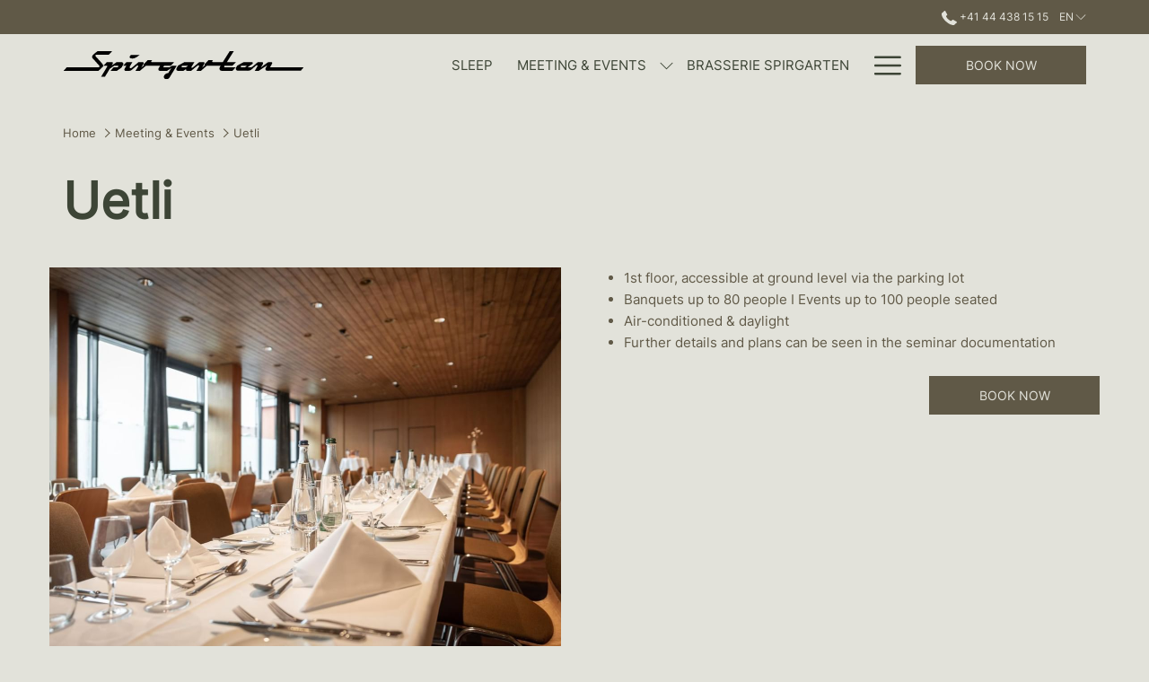

--- FILE ---
content_type: text/html; charset=UTF-8
request_url: https://www.spirgarten.ch/en/meeting-events/uetli-chamber
body_size: 15113
content:
<!doctype html>
<html dir="ltr" lang="en" data-lang="" data-template="event-room-detail" data-template-source="tc-theme">
<head>
<script>
	var galaxyInfo = {
		website_id: 6485,
        tvs: 0,
	    cms_id: 214333,
	    iso: "en_US",
	    local: "en",
	    traduction_id: 1,
	    env: "prod",
	    domain_unique_id: "21a0cb18faa21a5a558d7a2339e621e1",
	    proxy_url: "https://tc.galaxy.tf",
	    proxy_key: "a6f2ae7665bcd4b705cdbf3eb3d6720b",
	    proxy_url_lead: "https://tc.galaxy.tf/leads?key=a6f2ae7665bcd4b705cdbf3eb3d6720b&glx-website-id=6485&glx-trad-id=1",
	    proxy_user_pool_id: "",
	    item_previous:"11849",
	    item_current:"11851",
	    item_next_item:"11853",
	    item_count:"8",
	    auto_visibility_start: "",
	    auto_visibility_end: "",
	    visibility_redirect_url: "",
	    locales_theme:"/en/json/locale/6485/1/1",
	    live_website: true,
	    backstage: "https://www.travelclick-websolutions.com"
	}
	</script>
<script type="text/javascript" src="https://app.secureprivacy.ai/script/63eb1ca19101e91e0d534cc7.js"></script>
<script>
    window.addEventListener("sp_init", function (evt) {
        window.sp.switchLanguage('en');
    }, false);
</script>
<script>var galaxyGMS=function(){var e;return{isUserLoggedIn:function(){try{var r=sessionStorage.getItem("gms_profil_data")||localStorage.getItem("gms_profil_data");return!!(r&&(e=JSON.parse(r))&&e.firstName&&e.timestamp&&45>(+new Date-e.timestamp)/1e3/60)}catch(e){return!1}},userTierKey:function(){if(this.isUserLoggedIn()){var r=e.levelName;if("string"==typeof r)return r.toLowerCase().replace(/ /g,"_")}return!1}}}();</script>

<link rel="preconnect" href="https://fonts.gstatic.com" crossorigin />
<link rel="preload" as="style" href="https://fonts.googleapis.com/css?family=Lora:400,400i,700,700i&display=swap&subset=latin,latin-ext"><link rel="stylesheet" href="https://fonts.googleapis.com/css?family=Lora:400,400i,700,700i&display=swap&subset=latin,latin-ext" media="print" onload="this.media='all'"><noscript><link rel="stylesheet" href="https://fonts.googleapis.com/css?family=Lora:400,400i,700,700i&display=swap&subset=latin,latin-ext"/></noscript>
<link rel="preload" as="style" href="https://fonts.googleapis.com/css?family=Montserrat:400,400i,700,700i&display=swap&subset=latin,latin-ext"><link rel="stylesheet" href="https://fonts.googleapis.com/css?family=Montserrat:400,400i,700,700i&display=swap&subset=latin,latin-ext" media="print" onload="this.media='all'"><noscript><link rel="stylesheet" href="https://fonts.googleapis.com/css?family=Montserrat:400,400i,700,700i&display=swap&subset=latin,latin-ext"/></noscript>
<style>
@font-face {
font-family: "Kelvinized";
src: url("https://document-tc.galaxy.tf/wdttf-68iywjyf9ov3m6rvli99hrja/kelvinized.ttf");
}
@font-face {
font-family: "Inter";
src: url("https://document-tc.galaxy.tf/wdttf-b1ldsa96r37qvq2x9pj0npbbk/inter.ttf");
}
</style>
<meta http-equiv="Content-Security-Policy" content="upgrade-insecure-requests">
<meta name="viewport" content="width=device-width, initial-scale=1.0, maximum-scale=2.0, user-scalable=1">
<link rel="stylesheet" href="/css/custom/6485/1/main/7f240a1be66e24da81884df986ba3d0c/main.css" data-theme-name="th1">
<script>
// Picture element HTML5 shiv
document.createElement( "picture" );
</script>
<script>var BIDnumber = '0';</script>

<style>
  :root {
    --btn-animation-type: Instant;

    --hero-animation-type: ;
    --hero-animation-start: No animation;
    --hero-animation-slider: Fade out image;
    --hero-animation-slider-delay: 6000ms;
    --hero-animation-pages: Homepage;

    --on-scroll-animation: ;
    --on-scroll-animation-pages: Homepage;
  }
</style>
<script>
    console.log('Inside Theme Extension - Global Head', 'prod');
</script>
<!--


<link rel="stylesheet" href="/css/custom/6485/287/main/f33dc15c302edc3d4e0e4467bb119460/main.css" /> -->



<script>
  const tcIntegratedDatalayerConfig = {
    website: {
  name: "Hotel Spirgarten",
  type: '3',
  tvs: '0',
  nbHotel: 

  '1'


 ,
},
    websiteItem: {
  bid: '0',
  
  hotelId: '6505',
  
  bookingEngineHotelId: '9877841',
  bookingEngineProvider: 

"iHotelier (BE5)"


,
  branding: {
    name: 

"Hotel Spirgarten\u200b\u200b"

, // new
    brand: 

"\u200b\u200b\u200bBest Western Hotel Spirgarten"


,
    masterBrand: 

"\u200b\u200b\u200bBest Western Hotel Spirgarten\u200b\u200b MB"  


,
    chainId: 'false',
  },
  location: {
    city: "Z\u00fcrich",
    country: "Switzerland",
    countryCode: "CH",
    state: "Z\u00fcrich",
  },
  rating: '0',
  roomTypesCount: '6'
},
    hotelInDetail: 
{
  
  bid: '0',
  hotelId: '6505',
  bookingEngineHotelId: '9877841',
  bookingEngineProvider: "iHotelier (BE5)",
  branding: {
    name: "Hotel Spirgarten\u200b\u200b", // new
    brand: "\u200b\u200b\u200bBest Western Hotel Spirgarten",
    masterBrand: "\u200b\u200b\u200bBest Western Hotel Spirgarten\u200b\u200b MB",
    chainId: 'false',
  },
  location: {
    city: "Z\u00fcrich",
    country: "Switzerland",
    countryCode: 'CH',
    state: "Z\u00fcrich",
  },
  rating: '0',
  roomTypesCount: '6'
  
},
    ibe: {
  ibeGeneral: [],
  ibeProductDisplay: []
},
  };
  
  if (!window.GLXExtensions){
    window.GLXExtensions = { tcIntegratedDataLayer: { isEnabled: true, config: tcIntegratedDatalayerConfig } }
  } else {
    window.GLXExtensions.tcIntegratedDataLayer = { isEnabled: true, config: tcIntegratedDatalayerConfig }
  } 
</script>

<link rel="preload" href="/css/custom/6485/307/main/d58a22e85c4e7fa0ffbfcbda26871990/main.css" as="style" onload="this.onload=null;this.rel='stylesheet'">
<noscript><link rel="stylesheet" href="/css/custom/6485/307/main/d58a22e85c4e7fa0ffbfcbda26871990/main.css" /></noscript>
<style>
/* While loading */
glx-tc-lead-rate:not([data-state="ready"]) {
    opacity: 0.5;
    cursor: wait;
}
/* avoid content jumping after loading in case there is no fallback */
glx-tc-lead-rate-member-value,
glx-tc-lead-rate-value {
    &:empty::before {
        content: '\00a0'; /* &nbsp; equivalent to force taking space */
    }
}
/* If there is no rate or fallback, we hide the rate */
glx-tc-lead-rate[data-empty="true"] {
    display: none!important;
}
</style>


<!-- webcomponents for rates from proxy -->
<script type="module" src="/integration-tools/rate-components/public/rates-proxy.js?v1.3.0" ></script>


<link type="image/x-icon" href="https://image-tc.galaxy.tf/wisvg-135rdh5wrzwwbghoih3ww7shd/favicon.svg" rel="shortcut icon"/>
<style>

.stripe-default-padding {
    padding-top: 0px;
    padding-bottom: 0px;
}

</style>
<title>Uetli Chamber | Meetings &Events | Best Western Spirgarten</title>
<meta name="description" content="Discover our meeting room. For events up to 65 people I 94 m2. Learn more here!" />
<meta name="keywords" content="" />
<meta property="og:site_name" content="Hotel Spirgarten" />
<meta http-equiv="content-type" content="text/html; charset=UTF-8" />
<meta name="robots" content="index, follow" />
<meta name="google-site-verification" content="JFxNZ_FBOZEmmpAyYVQFkuvytzIilQ8b0GPqjyHvpZU" />
<link rel="canonical" href="https://www.spirgarten.ch/en/meeting-events/uetli-chamber" />
<link rel="alternate" href="https://www.spirgarten.ch/seminarraum-zuerich/uetlisaal" hreflang="de" />
<link rel="alternate" href="https://www.spirgarten.ch/en/meeting-events/uetli-chamber" hreflang="en" />
<meta property="og:url" content="/en/meeting-events/uetli-chamber" />
<meta property="og:title" content="Uetli Chamber | Meetings &Events | Best Western Spirgarten" />
<meta property="og:description" content="Discover our meeting room. For events up to 65 people I 94 m2. Learn more here!" />
<meta property="og:locale" content="en_US" />
<meta name="msvalidate.01" content="7DF6C0F4EBB1451485DB7E04D9AA6CE5" />
<script type="application/ld+json">{"@context":"https:\/\/schema.org","@type":"BreadcrumbList","itemListElement":[{"@type":"ListItem","position":1,"item":{"@id":"https:\/\/www.spirgarten.ch\/en","name":"Home"}},{"@type":"ListItem","position":2,"item":{"@id":"https:\/\/www.spirgarten.ch\/en\/meeting-events","name":"Meeting &amp; events"}},{"@type":"ListItem","position":3,"item":{"@id":"https:\/\/www.spirgarten.ch\/en\/meeting-events\/uetli-chamber","name":"Uetli"}}]}</script>
<script type="application/ld+json">{"@context":"https:\/\/schema.org","@type":"eventVenue","name":"Uetli","description":"1st floor, accessible at ground level via the parking lot\r\n","image":"https:\/\/image-tc.galaxy.tf\/wijpeg-5iupv0u1s6rt4xfnoiu2cy78k\/uetlisaal-iii.jpg"}</script>
<script>var websiteID = 6485;</script>
<script>var cms = 214333</script>
<script>var ts_roll_up_tracking = 'enabled';</script>
<script> var ts_analytics = {"booking_engine_hotel_id":"9877841","hotel_bid":"","master_brand_bid":728425,"brand_bid":728425,"master_brand_chain_id":""}</script>
<script>
var dl = {"pageLanguage":"en","tvs":"tvs_no","websiteLanguage":"en","pageSection":"not_applicable","pageSubSection":"not_applicable","contentGroup":"not_applicable","globalProduct":"web","event":"datalayer-first-render","productPurchased":"essentials","propertyWebsiteLanguages":3,"webHostname":"spirgarten.ch","parentHostname":"not_applicable"};
				dl.loggedIn = galaxyGMS.isUserLoggedIn() ? "yes" : "no";
				dl.memberTier = galaxyGMS.userTierKey() ? galaxyGMS.userTierKey() : "null";
</script>
<script>(function(w,d,s,l,i){w[l]=w[l]||[];w[l].push({'gtm.start':
		new Date().getTime(),event:'gtm.js'});var f=d.getElementsByTagName(s)[0],
		j=d.createElement(s),dl=l!='dataLayer'?'&l='+l:'';j.async=true;j.src=
		'https://www.googletagmanager.com/gtm.js?id='+i+dl;f.parentNode.insertBefore(j,f);
		})(window,document,'script','dataLayer','GTM-TL2MM4B');
		</script>

<style>
/* For WYSIWYG content, CSS class are added to figure/images instead of relying only on inline style attribute. These images have the class "glx-cke5-image" added so we can target them safely. */
figure.image_resized.glx-cke5-image[style*="width"] img {
    width: 100%;
    height: auto;
}
</style>
<script>
				(function(w,d,s,l,i){w[l]=w[l]||[];w[l].push({'gtm.start':
				new Date().getTime(),event:'gtm.js'});var f=d.getElementsByTagName(s)[0],
				j=d.createElement(s),dl=l!='dataLayer'?'&l='+l:'';j.async=true;j.src=
				'https://www.googletagmanager.com/gtm.js?id='+i+dl;f.parentNode.insertBefore(j,f);
				})(window,document,'script','dataLayer','GTM-T2DK296');
				</script>
<script>_dynamic_base = "https://dynamic.travelclick-websolutions.com"</script>
</head>
<body class="g_event-room-detail no-js sticky-footer header1
   has-secondary-navigation  " 
   
   
>
<script>document.body.classList.remove("no-js");document.body.classList.add('js-loading');</script>
<script>
  var websiteGlobalVariables = {
    'rates': {
      'hideOldPrices': false
    }
  };

  // Set the CSS custom property dynamically
  document.documentElement.setAttribute(
    'data-hide-old-prices',
    websiteGlobalVariables.rates.hideOldPrices
);
</script>
<a href="#header-content" class="skip-main">Skip to navigation</a>

<a href="#site-content" class="skip-main">Skip to main content</a>

<a href="#footer-content" class="skip-main">Skip to footer</a>

<img id="tc-theme-svg-list" src="/integration/tc-theme/public/svg/svg-icons.svg" alt="Website's SVG icons" width="0" height="0"/>









  <script type="text/template" id="extension-zone-cs-container">
<div class="cs-container"></div>
</script>
<script>
  if(!window.hotelModule) {
    window.hotelModule = [];
  }
  window.hotelModule['id-1835e82913236e47a2a79f35e0496baf'] = {
    url: '/en/json/search/1/1/hotels-dropdown-data.json'
  }
  window.headerMenu = {navItems: [{"url":"\/en\/sleep","current":"","name":"Sleep","target":""},{"url":"\/en\/meeting-events","current":"current","name":"Meeting & Events","target":"","subpages":[{"url":"\/en\/meeting-events\/request-for-proposal","current":"","name":"Request for Proposal","target":""}]},{"url":"\/en\/brasserie-spirgarten","current":"","name":"Brasserie Spirgarten","target":""},{"url":"\/en\/discover","current":"","name":"Discover","target":"","subpages":[{"url":"\/en\/discover\/sight-seeing","current":"","name":"Sight Seeing","target":""},{"url":"\/en\/discover\/zurich-card","current":"","name":"Zurich  Card","target":""},{"url":"\/en\/discover\/guided-tours","current":"","name":"Guided Tours","target":""}]},{"url":"\/en\/contact","current":"","name":"Contact & Location ","target":""},{"url":"\/en\/gallery","current":"","name":"Gallery","target":""},{"url":"\/en\/voucher","current":"","name":"Vouchers","target":""},{"url":"\/en\/about-us","current":"","name":"About Us","target":""},{"url":"\/en\/igla","current":"","name":"IGLA","target":""},{"url":"\/en\/faq","current":"","name":"FAQ","target":""},{"url":"\/en\/careers","current":"","name":"Careers","target":""}]}
  window.headerConfigs = {
      headerId: 'id-1835e82913236e47a2a79f35e0496baf',
      hrefLanguage: 'en',
      showSecondaryNavigation: true,
      showLevelThreeNavigation: true,
      secondaryNav: [],
      logo: {
        link: '/en',
        linkTarget: false,
        title: 'Back to the homepage',
        hasBackground: false,
        background: '',
        hasScrollLogo: true,
        scrollLogo: 'https://image-tc.galaxy.tf/wisvg-cdskq5s04ap4xbzxzhkfhmqrb/spirtgarten-logo-black.svg?width=500',
        scrollLogoAlt: '',
        hasMobileLogo: false,
        mobileLogo: '',
        logo:'https://image-tc.galaxy.tf/wisvg-77i1o4jv3yfo5hyhdtn8vjidd/spirtgarten-logo-white.svg?width=500',
        logoAlt: '',
        additionalLanguagesLogosSettings: {
          isEnabled: false,
          hasLogo: false,
          logo: '',
          hasScrollLogo: true,
          scrollLogo: '',
          scrollLogoAlt: '',
          hasMobileLogo: false,
          mobileLogo: '',
          hasBackground: false,
          background: '',
        },
      },
      showLanguageSwitcher: true,
      languageSwitcher: {
  
    languageCount: '2',
    currentLanguage: 'English',
    currentLanguageShort: 'EN',
    languages: [
              {
          url: '/seminarraum-zuerich/uetlisaal ',
          local: 'de',
          full: 'Deutsch',
          short: 'DE',
        },
          ]
  
},
      showCurrencySwitcher: true,
      hasPhoneNumber: true,
      phoneNumber: '+41 44 438 15 15',
      phoneNumberSanitized: '+41444381515',
      phoneNumberLabel: '',
      hasSubpages: true,
      maxNavItems:'6',
      hamburgerIconColor: '',
      bookNowLabel: 'Book now',
      dropShadowOnScroll: false,
      headerMenu:{ navItems:'' },
      gmsHeaderDropdown: {},
      hotelDropdownConfig:{
        crossWebsiteLinking: false,
        homeLink: '',
        homeLinkLabel: ``,
        homeIcon: false,
        customHomeIcon: '',
        groupHotelsDropdowns: '',
        defaultHotel: ``,
        uncategorisedHotel: ``,
      },
      locales: {
        showSubMenuFor:'show submenu for ',
        moreLink:'More link',
        mainNavigation:'main navigation',
        opensBookingMask:'opens booking mask',
        closeBookingMask:'close booking mask',
        closeMoreMenu:'close more menu',
        backToTheMenu:'back to the menus',
        gms_helloUser:'Hello,',
        gms_signOut:'Sign Out',
        gms_point: 'Point',
        gms_points: 'Points',
        gms_night:'Night',
        gms_nights:'Nights',
        gms_stay:'Stay',
        gms_stays:'Stays',
        call_us:'call us at',
        menu:'Menu'
      }  
    }
</script>
<div id="header-one" class="header-one header-logo-alts" data-scroll-logo-alt="" data-logo-alt="" >
  <header-one></header-one>
</div>
 
   

<!-- BM CORE SETTING EXAMPLE -->
<script>
  const calendarSettings = {
  
    displayDateFormat:"MM/DD/YYYY",
    isLargeLayout: true,
  
  siteLanguage: 'en',
  firstDayOfTheWeek: 0,
  monthsToShow: 1,
  showDaysInNextAndPreviousMonths: false,
  
    minimumDaysOfStay: 1,
    minimumDaysOfStayDefault: 1,
    minimumDaysOfStaySecondary: 1,
    minimumDaysOfStayDefaultSecondary: 1,
    useMinimumDaysOfStaySecondary: false,
  
  useDefaultArrows: false,
  arrowsCustomClass: {
    prev: 'icon icon-arrow-left',
    next: 'icon icon-arrow-right',
  },
  checkIn: {
    field: 'bm-checkin-input',
    trigger: 'bm-checkin-trigger',
    container: 'bm-calendars',
  },
  checkOut:{
    field: 'bm-checkout-input',
    trigger: 'bm-checkout-trigger',
    container: 'bm-calendars',
  },
  flexibleDates: {
    enabled: false,
    field: 'flexible-dates-input',
    content: 'My dates are flexible',
    checkedMark: '<svg class="icon icon-arrow-bottom"><use href="#icon-check"></use></svg>'
  },
  ratesInCalendar: {
    enabled: false,
    device: 'desktop',
    dailyRatesData: [],
    indicatorColor: '',
    customCalendar: {
      calendarContainer: 'bm-rates-calendar',
      monthsContainer: 'bm-rates-calendar-months',
      monthsTrigger: 'bm-rates-month-trigger',
      daysContainer: 'bm-rates-calendar-days',
      daysTigger: 'bm-rates-calendar-days',
      applyTigger: 'bm-rate-calendar-apply',
      closeTigger: 'bm-rate-calendar-close',
    },
    indicatorLabel: "Lowest available rate",
    rateLabel: "Rates from ",
    backBtnLabel: "Go back",
    monthSelectorLabel: "Select your dates",
    applyBtnLabel: "Apply dates",
  },
  wcag: {
    selectedCheckInDate: "Selected check in date is",
    selectedCheckOutDate: "Selected check out date is",
    selectedCheckInDateText: "This button opens the calendar to select check in date.",
    selectedCheckOutDateText: "This button opens the calendar to select check out date.",
    selected: "Selected",
    checkInLiveRegionId: 'checkin-region',
    checkOutLiveRegionId: 'checkout-region',
    incorrectDateFormatEntered: "Incorrect date format used, please use date format",
    minimumDaysOfStay: "Minimum Night Stay",
    calendarExpanded: "Calendar Expanded",
  },
  labels: {
    previousMonth: "Previous Month",
    nextMonth: "Next Month",
  }
};
  const bm_core_settings = {
  dataContainer: 'bm-app',
  container: 'bm-box-wrapper',

  startingDate: '',

  calendars: calendarSettings,
  leadRates: {
    showRates:  0 ,
    showStrikeThroughRate: false,
    displayPrice: 'lead-rates-price',
    bestRateLogo: {
      enabled: false,
      logo: "",
      fallbackText: "Best Rate Guarantee"
    } 
  },
  wcag: {
    bookNow:{
      id: 'booking-mask-submit',
      opensInANewTab: "opens in a new tab"
    }
  },

  saveBookingSession:  false ,
  website: {
  hotelTypeId: '3',
  booking_engine_hotel_id: '9877841',
  booking_mask_url: 'https://reservations.travelclick.com/9877841?',
  booking_engine_provider_id:  '29' ,
  second_booking_engine_provider_id: '0',
  second_booking_engine_hotel_id: '0',
  second_booking_engine_url: '',
  second_booking_mask_url: '',
  hasFamilyPricing: false,
  be_open_in_new_tab: false ,
  
    hotels:[]
  
},


module: 'hotel',
id: '6505',

};
  const bm_ui_settings = {
  dataContainer: 'bm-app',
container: 'bm-box-wrapper',
containers: {
  'header1': {
    vertical: { 
      base: '#bm-hero-container',
      noHero: '#no-hero',
      collapsed: '#bm-collapsed-wrapper',
      triggers: '.bm-collapsed-wrapper'
    }, 
    horizontal: {
      base: '#bm-horizontal-hero',
      belowHero: '#bm-horizontal-below-hero',
      noHero: '#no-hero',
      collapsed: '#bm-collapsed-horizontal-wrapper',
      triggers: '.bm-collapsed-wrapper'
    },
    'area-search': {
      base: '#bm-horizontal-hero',
      belowHero: '#bm-horizontal-below-hero',
      noHero: '#no-hero',
      collapsed: '#bm-collapsed-horizontal-wrapper',
      triggers: '.bm-collapsed-wrapper'
    },
    'horizontal-hotel-plus-air': {
      base: '#bm-horizontal-hero',
      belowHero: '#bm-horizontal-below-hero',
      noHero: '#no-hero',
      collapsed: '#bm-collapsed-horizontal-wrapper',
      triggers: '.bm-collapsed-wrapper'
    }
  },
  'header2': {
    vertical: { 
      base: '#bm-vertical-base',
      noHero: '#no-hero',
      collapsed: '#bm-vertical-base',
      triggers: '.bm-collapsed-wrapper'
    }, 
    horizontal: {
      base: '#bm-horizontal-hero',
      belowHero: '#bm-horizontal-below-hero',
      noHero: '#no-hero',
      collapsed: '#bm-collapsed-horizontal-wrapper',
      triggers: '.bm-collapsed-wrapper'
    },
    'area-search': {
      base: '#bm-horizontal-hero',
      belowHero: '#bm-horizontal-below-hero',
      noHero: '#no-hero',
      collapsed: '#bm-collapsed-horizontal-wrapper',
      triggers: '.bm-collapsed-wrapper'
    },
    'horizontal-hotel-plus-air': {
      base: '#bm-horizontal-hero',
      belowHero: '#bm-horizontal-below-hero',
      noHero: '#no-hero',
      collapsed: '#bm-collapsed-horizontal-wrapper',
      triggers: '.bm-collapsed-wrapper'
    }
  },
  'headerAdvanced': {
    vertical: { 
      base: '#bm-hero-container',
      noHero: '#no-hero',
      collapsed: '#bm-collapsed-wrapper',
      triggers: '.bm-collapsed-wrapper'
    }, 
    horizontal: {
      base: '#bm-horizontal-hero',
      belowHero: '#bm-horizontal-below-hero',
      noHero: '#no-hero',
      collapsed: '#bm-collapsed-horizontal-wrapper',
      triggers: '.bm-collapsed-wrapper'
    },
    'area-search': {
      base: '#bm-horizontal-hero',
      belowHero: '#bm-horizontal-below-hero',
      noHero: '#no-hero',
      collapsed: '#bm-collapsed-horizontal-wrapper',
      triggers: '.bm-collapsed-wrapper'
    },
    'horizontal-hotel-plus-air': {
      base: '#bm-horizontal-hero',
      belowHero: '#bm-horizontal-below-hero',
      noHero: '#no-hero',
      collapsed: '#bm-collapsed-horizontal-wrapper',
      triggers: '.bm-collapsed-wrapper'
    }
  },
},
hero: {
  container: 'm-hero',
  typeShort: 'm-hero_short'
},
//area-search
areaSearch: {
  enabled: false,
  URL: '',
  URLTarget: '',
  sortResultsBy: 'Destination',
  helperText: true,
  locationFieldSearch: false,
  disableCountrySearch: false,
  disableRegionSearch: false,
  disableCitySearch: false,
  disablePoiSearch: false,
  disableSearchIcons: false,
  enableAllDestinationSearch: false,
  hideCounterPerLevel: false,
  hideSecondaryInfomation: false,
  promocodePopUp: {
    container: 'bm-as-promocode-popup',
    trigger: 'bm-as-promocode-trigger',
    mobileClose: 'bm-as-promocode-close',
    mobileSaveChanges: 'bm-as-promocode-save-changes',
  }
},
roomPopUp: {
  enabled: 
    
      false
    ,
  cmsShowChildrenAges:  false ,
  container: 'bm-pu-room-options',
  roomContainer: 'bm-pu__rooms-container',
  roomsSelector: 'js-as-room',
  roomNumber: 'js-room-number',
  childAgesContainer: 'js-room-child-ages',
  infantAgesContainer: 'js-room-infant-ages',
  trigger: 'bm-pu-room-trigger',
  triggerGuestCount: 'guest_count',
  triggerGuestLabel: 'guest_label',
  triggerAdultCount: 'adult_count',
  triggerAdultLabel: 'adult_label',
  triggerChildrenCount: 'children_count',
  triggerChildrenLabel: 'children_label',
  triggerRoomCount: 'room_count',
  triggerRoomLabel: 'room_label',
  mobileClose: 'bm-pu-room-close',
  mobileSaveChanges: 'bm-pu-room-save-changes',
  selectRoomLabel: "This button opens the room selector.",
  addRoom: 'add-room',
  removeRoom: 'subtract-room',
  trashRoom: 'bm-pu__room-remove',
  roomCounter: 'bm-pu-room-counter',
  adultSelector: 'bmadults',
  childSelector: 'bm-children',
  infantSelector: 'bm-infants',
  labels: {
    roomOptionsSaveChanges: "Save Changes",
    roomSingular: "Room",
    roomPlural: "Rooms",
    guestSingular: "Guest",
    guestPlural: "Guests",
    labelAdults: "Adults",
    labelChildren: "Children",
    childAgeInformation: "< 11 years old",
    infantAgeInformation: "< 2 years old",
    selectYourOccupancy: "Select your occupancy",
    addRoom: "Add Room",
    removeRoom: "Subtract Room",
    occupancy: "Occupancy",
  }
},
// button only
buttonOnly: {
  enabled: false,
  URL: '',
  URLTarget: '',
  buttonClass: ''
},
//book  now buttons
bookNow: {
  mobile: {
    open: 'js-trigger-open-collapse',
    openLabel: "Book Now",
    close: 'js-trigger-close-collapse',
    closeLabel: "close"
  },
  desktop: {
    id: 'booking-mask-submit',
    label: "Book Now",
    open: 'js-trigger-open-collapse',
    openLabel: "Book Now",
    close: 'js-trigger-close-collapse',
    closeLabel: "close"
  }
},
// layout
layout: 'vertical',
fullyExpanded: false,
horizontalIsFullWidth: false,
isSticky: false,
position: 'right',
collapsed: 'collapsed',
collapsePosition: 'in-line',
//check in/out labels
checkInLabel: "Check-in",
checkOutLabel: "Check-out",
requiredFieldsLocal: "* Fields Required",
headerType: null,
  //calendars information shared with core
  calendars: calendarSettings,
  //hotel select
hotelSelect: 'booking-mask-hotel',
hotelSelectWrapper: 'booking-mask-hotel-wrapper',
selectHotelLabel: "Select hotel",
selectHotelPlaceHolder: "Select hotel placeholder",
showNumberOfHotels: false,
hotelSelectRequired: false,
showHotelCountry: false,
//rooms
showRooms: true,
rooms: {
  id:'bm-rooms',
  min: '1',
  max: '10',
  defaultValue: "1",
  label: "Rooms",
  required: false
},

//adults 
showAdults: true,
adults: {
  id:'bmadults',
  min: '1',
  max: '10',
  defaultValue: "2",
  label: "Adults",
  required: false
},

//children
showChildren: false,
children: {
  id:'bm-children',
  min: '0',
  max: '6',
  defaultValue: '' || 0 ,
  label: "Children",
  required: false,
  disabled: false
},
childAges: {
  id:'bm-childAges',
  min: 0,
  max: 12,
  defaultValue:  0 ,
  label: "Child age by Check-in",
  required: false,
  infantEnabled: false
},

//infants
showInfants:  false ,
infants: {
  id: 'bm-infants',
  min: '0',
  max: '2',
  defaultValue: '' || 0,
  label: "Infants",
  required: false,
  disabled: false
},
infantAges: {
  id: 'bm-infantAges',
  min: 0,
  max: 1,
  defaultValue:  0 ,
  label: "Infants age by Check-in",
  required: false
},
//hotel + air
showHotelAir: false,
hotelAir: {
  preselectHotelAir: false,
  hotelId:'hotel-only-btn',
  airId:'hotel-air-btn',
  srLabel: "Select booking type",
  hotelLabel: "Hotel",
  airLabel: "Hotel + Air",
  departureCityLabel: "Departure city",
  departureLoadingText: "Searching",
  departureCityWrapperId: 'departure-city-wrapper',
  departureCityId: 'departure-city',
  trigger: 'hotel-air___btn',
  triggerHotelAir: '#hotel-air-btn',
  required: true
},

showRates: false,
showRetailRates: !websiteGlobalVariables.rates.hideOldPrices,
leadRates: {
  defaultRate: "Make a reservation",
  rate: '',
  label: "Best rates from",
  opensInANewTab: "opens in a new tab",
  
    customRatesURL: false,
    URL: 'https://reservations.travelclick.com/9877841?HotelId=9877841&languageid=1&rooms=1&adults=1',
  
  bestRateLogo: {
    enabled: false,
    logo: "",
    fallbackText: "Best Rate Guarantee"
  } ,
  iHotelierConfig: '{"hotelCodes":"9877841","daysAhead":90,"adults":"1"}',
  locales: {
    loadingText: "Loading",
    ratesFrom: "Rates from "
  }
},
  showModifyLink:  0 ,
modify: {
  id:'modifyBooking',
  bookingMaskURL: 'https://reservations.travelclick.com/9877841?',
  bookingEngineURL: 'https://reservations.travelclick.com/9877841?HotelId=9877841&languageid=1&rooms=1&adults=1',
  text: {
    modifyBooking: "Modify Booking",
    openPopup: "Opens modify booking window",
    closePopup: "Close modify booking window",
    enterReservationNumber: "Please, enter your reservation number.",
    reservationNumber: "Reservation number",
    submitReservationNumber: "Submit reservation number",
    required: "required",
    allFieldsAreRequired: "(All fields are required)",
    opensInANewTab: "opens in a new tab",
    submit:  "Submit",
    selecHotel: ""
  }
},
  //promocode

    hasPromocode: false,


showPromo:  0 ,


showTravelAgencyPromo:  0 ,


showGroupPromo:  0 ,


showRateAccessCorporatePromo:  0 ,

  website: {
  hotelTypeId: '3',
  booking_engine_hotel_id: '9877841',
  booking_mask_url: 'https://reservations.travelclick.com/9877841?',
  booking_engine_provider_id:  '29' ,
  second_booking_engine_provider_id: '0',
  second_booking_engine_hotel_id: '0',
  second_booking_engine_url: '',
  second_booking_mask_url: '',
  hasFamilyPricing: false,
  be_open_in_new_tab: false ,
  
    hotels:[]
  
},


module: 'hotel',
id: '6505',

}
  bm_ui_settings.areaSearch.labels = {
    searchHint: 'Please enter 3 or more characters',
    noResultsFound: 'No results found',
    locationSearchLabel: '',
    locationSearchPlaceholder: '',
    asCalendarMonthPlaceholder: 'month label',
    bestRateGuaranteeLabel: '',
    specialCode: 'Special Code',
    codeType: 'Code Type',
    code: 'Code',
    applyCode: 'Apply Code',
    searchDropDownDescription: 'Search location or property',
    searchBMInAreaSearchPage: 'ASM Search',
    updateBMInAreaSearchPage: 'Update',
};

</script>





  
  




  


<!-- BM DATA ATTR EXAMPLE -->
<div id="bm-app"
  data-booking-mask-type="bmco" 
  data-mobile-booking-mask-type="bmco2" 
></div>



    

<div id="main-content" role="main">
  




<div id="no-hero" class="no-hero"></div>



  
    
  
  

  
  



<script>
  if(!window.heroConfigs) {
    window.heroConfigs = {};
  }
  window.heroConfigs.isHeroAvailable = false;
</script>
  

  <div class="js-hero-list" id="hero-list-app-id-9448ba32c7386e3ea512fccdc07e8084">
    <div id="m-hero-skeleton" 
      class="m-hero-skeleton skeleton-loader 
      short-size
       
      nobm header1"
    >
      <div class="skeleton-hero-image"></div>
    </div>
    <hero-list-app
      :configs="{
        blockId: 'id-9448ba32c7386e3ea512fccdc07e8084',
        heroType: 'Short hero',
        unitMediaValue: '0',
        noCroppingBg: 'color',
        noCroppingBgImg: '',
        noCroppingBgColor: '#fff',
        showBreadcrumb: '1',
        videoControl: '',
        heroVideoControl:{ 
          autoStop: '',
          autoStopTime: '5',
          hideIcon: '',
          hideLocale: '',
          locale: {
            play: 'Play video',
            pause: 'Pause video',
          }
        },
        scrollConfig:{
          showScrollFunction: '0',
          scrollAnimation: '',
          scrollClickFunction: '',
          scrollText: '',
          scrollTextColor: '',
          scrollColor: ''
        },
        styles:{
          scrollLogo: '',
          verticalAlignment: 'center',
          verticalAlignmentMobile: 'center',
          headerOverlay: '',
          headerOverlayColor: 'rgba(0, 0, 0, 0.5)',
          gradientHeight: '200',
          marginBottom: '30',
          textAlignment: 'center',
          sliderAutoplay: '0',
        },
        locales:{
          playVideo: 'Play video',
          pauseVideo: 'Pause video',
        }
      }">
    </hero-list-app>
  </div>
          
      
        <script>
          if(!window.heroSliderItemList) {
            window.heroSliderItemList = [];
          }
  
      </script>    
          



      <nav class="breadcrumb-container" aria-label="breadcrumb" role="navigation">
  <div class="container">
    <ol class="m-breadcrumb">
              <li class="m-breadcrumb--item">
          <a class="m-breadcrumb--link" href="/en">Home</a>
        </li>
              <li class="m-breadcrumb--item">
          <a class="m-breadcrumb--link" href="/en/meeting-events">Meeting & Events</a>
        </li>
              <li class="m-breadcrumb--item">
          <a class="m-breadcrumb--link" href="/en/meeting-events/uetli-chamber">Uetli</a>
        </li>
          </ol>
  </div>
</nav> 

  <div id="site-content">
    <div class="container p-room">
      
      <hgroup>
  <h1 class="h1">Uetli</h1>
  
</hgroup>
      <div class="row m-content-object--row ">
  
    <div class="m-content-object--col">
      




    

<div class="js-slider__wrapper js-lightbox-slider id-1835e82913236e47a2a79f35e0496baf" data-lightbox-group>
    
    <div class="cms-radius cms-border" style="border-radius:0px">
        <div class="ratio-4-3-slider js-slider" data-pagination="true">
                        
            <div 
                class="ratio-4-3"
                data-href="https://image-tc.galaxy.tf/wijpeg-5iupv0u1s6rt4xfnoiu2cy78k/uetlisaal-iii_standard.jpg?crop=107%2C0%2C1707%2C1280"
                data-text-alignment=""
                data-slider-lightbox
                role="button"
            >
                <div class="ratio-content">
                    <picture>
                        <img srcset="https://image-tc.galaxy.tf/wijpeg-5iupv0u1s6rt4xfnoiu2cy78k/uetlisaal-iii_standard.jpg?crop=107%2C0%2C1707%2C1280&width=381 381w,
                                https://image-tc.galaxy.tf/wijpeg-5iupv0u1s6rt4xfnoiu2cy78k/uetlisaal-iii_standard.jpg?crop=107%2C0%2C1707%2C1280&width=928 928w,
                                https://image-tc.galaxy.tf/wijpeg-5iupv0u1s6rt4xfnoiu2cy78k/uetlisaal-iii_standard.jpg?crop=107%2C0%2C1707%2C1280&width=1140 1140w"
                            sizes= "(max-width: 767px) 381px,
                                (max-width: 1199px) 928px,
                                (min-width: 1200px) 1140px"
                                data-lazy="https://image-tc.galaxy.tf/wijpeg-5iupv0u1s6rt4xfnoiu2cy78k/uetlisaal-iii_standard.jpg?crop=107%2C0%2C1707%2C1280"
                                src="[data-uri]"
                                alt="Dining table set-up in Uetli Hall at Best Western Spirgarten​​">
                    </picture>
                    
                </div>
            </div>
            
                        
            <div 
                class="ratio-4-3"
                data-href="https://image-tc.galaxy.tf/wijpeg-ojnnye52ijtsf0cu04lrix5b/uetlisaal-iv_standard.jpg?crop=107%2C0%2C1707%2C1280"
                data-text-alignment=""
                data-slider-lightbox
                role="button"
            >
                <div class="ratio-content">
                    <picture>
                        <img srcset="https://image-tc.galaxy.tf/wijpeg-ojnnye52ijtsf0cu04lrix5b/uetlisaal-iv_standard.jpg?crop=107%2C0%2C1707%2C1280&width=381 381w,
                                https://image-tc.galaxy.tf/wijpeg-ojnnye52ijtsf0cu04lrix5b/uetlisaal-iv_standard.jpg?crop=107%2C0%2C1707%2C1280&width=928 928w,
                                https://image-tc.galaxy.tf/wijpeg-ojnnye52ijtsf0cu04lrix5b/uetlisaal-iv_standard.jpg?crop=107%2C0%2C1707%2C1280&width=1140 1140w"
                            sizes= "(max-width: 767px) 381px,
                                (max-width: 1199px) 928px,
                                (min-width: 1200px) 1140px"
                                data-lazy="https://image-tc.galaxy.tf/wijpeg-ojnnye52ijtsf0cu04lrix5b/uetlisaal-iv_standard.jpg?crop=107%2C0%2C1707%2C1280"
                                src="[data-uri]"
                                alt="Dining table set-up in Uetli Hall at Best Western Spirgarten​​">
                    </picture>
                    
                </div>
            </div>
            
                        
            <div 
                class="ratio-4-3"
                data-href="https://image-tc.galaxy.tf/wijpeg-2t6ej283dk9d2qaald7syffvi/uetlisaal-ii_standard.jpg?crop=107%2C0%2C1707%2C1280"
                data-text-alignment=""
                data-slider-lightbox
                role="button"
            >
                <div class="ratio-content">
                    <picture>
                        <img srcset="https://image-tc.galaxy.tf/wijpeg-2t6ej283dk9d2qaald7syffvi/uetlisaal-ii_standard.jpg?crop=107%2C0%2C1707%2C1280&width=381 381w,
                                https://image-tc.galaxy.tf/wijpeg-2t6ej283dk9d2qaald7syffvi/uetlisaal-ii_standard.jpg?crop=107%2C0%2C1707%2C1280&width=928 928w,
                                https://image-tc.galaxy.tf/wijpeg-2t6ej283dk9d2qaald7syffvi/uetlisaal-ii_standard.jpg?crop=107%2C0%2C1707%2C1280&width=1140 1140w"
                            sizes= "(max-width: 767px) 381px,
                                (max-width: 1199px) 928px,
                                (min-width: 1200px) 1140px"
                                data-lazy="https://image-tc.galaxy.tf/wijpeg-2t6ej283dk9d2qaald7syffvi/uetlisaal-ii_standard.jpg?crop=107%2C0%2C1707%2C1280"
                                src="[data-uri]"
                                alt="Dining table set-up in Uetli Hall at Best Western Spirgarten​​">
                    </picture>
                    
                </div>
            </div>
            
                        
            <div 
                class="ratio-4-3"
                data-href="https://image-tc.galaxy.tf/wijpeg-f0xzap4obwsr6s1pml8pf857u/uetlisaal_standard.jpg?crop=107%2C0%2C1707%2C1280"
                data-text-alignment=""
                data-slider-lightbox
                role="button"
            >
                <div class="ratio-content">
                    <picture>
                        <img srcset="https://image-tc.galaxy.tf/wijpeg-f0xzap4obwsr6s1pml8pf857u/uetlisaal_standard.jpg?crop=107%2C0%2C1707%2C1280&width=381 381w,
                                https://image-tc.galaxy.tf/wijpeg-f0xzap4obwsr6s1pml8pf857u/uetlisaal_standard.jpg?crop=107%2C0%2C1707%2C1280&width=928 928w,
                                https://image-tc.galaxy.tf/wijpeg-f0xzap4obwsr6s1pml8pf857u/uetlisaal_standard.jpg?crop=107%2C0%2C1707%2C1280&width=1140 1140w"
                            sizes= "(max-width: 767px) 381px,
                                (max-width: 1199px) 928px,
                                (min-width: 1200px) 1140px"
                                data-lazy="https://image-tc.galaxy.tf/wijpeg-f0xzap4obwsr6s1pml8pf857u/uetlisaal_standard.jpg?crop=107%2C0%2C1707%2C1280"
                                src="[data-uri]"
                                alt="Dining table set-up in Uetli Hall at Best Western Spirgarten​​">
                    </picture>
                    
                </div>
            </div>
            
                        
            <div 
                class="ratio-4-3"
                data-href="https://image-tc.galaxy.tf/wijpeg-3xavc4l44nd8tladud05y0yqm/uetlisaal-seminar_standard.jpg?crop=107%2C0%2C1707%2C1280"
                data-text-alignment=""
                data-slider-lightbox
                role="button"
            >
                <div class="ratio-content">
                    <picture>
                        <img srcset="https://image-tc.galaxy.tf/wijpeg-3xavc4l44nd8tladud05y0yqm/uetlisaal-seminar_standard.jpg?crop=107%2C0%2C1707%2C1280&width=381 381w,
                                https://image-tc.galaxy.tf/wijpeg-3xavc4l44nd8tladud05y0yqm/uetlisaal-seminar_standard.jpg?crop=107%2C0%2C1707%2C1280&width=928 928w,
                                https://image-tc.galaxy.tf/wijpeg-3xavc4l44nd8tladud05y0yqm/uetlisaal-seminar_standard.jpg?crop=107%2C0%2C1707%2C1280&width=1140 1140w"
                            sizes= "(max-width: 767px) 381px,
                                (max-width: 1199px) 928px,
                                (min-width: 1200px) 1140px"
                                data-lazy="https://image-tc.galaxy.tf/wijpeg-3xavc4l44nd8tladud05y0yqm/uetlisaal-seminar_standard.jpg?crop=107%2C0%2C1707%2C1280"
                                src="[data-uri]"
                                alt="Classroom tables in Uetli at Best Western Hotel Spirgarten​​">
                    </picture>
                    
                </div>
            </div>
            
                    </div>
    </div>
    <div class="room-slider-footer clearfix">
  <div class="pull-left">
      
  </div>
  <div class="pull-right room-detail__slider-controls">
      <div class="js-slider__insert-grouped-actions room-detail__slider-nav"></div>
      
        <button class="js-slider__light-box room-detail__image-enlarge" aria-label="Open Fullscreen Image">
          <svg class="icon icon-maximize"><use href="#icon-maximize"></use></svg>
        </button>
      
  </div>
</div>
</div>



    <div class="dialog js-dialog-lightbox" aria-hidden="true">
  <div class="dialog-content--lightbox container">
    <div class="js-slider-container container"></div>
    <script type="text/template" class="js-template">
      <div class="js-slider__wrapper">
        <div class="js-slider-lightbox slider-lightbox" data-pagination="true" [%? it.options.download %]data-download="true"[%?%]>
          [%~ it.images :item%]
          <div class="slider-lightbox__slide [%? item.useLayoutWithCaptionsBelow %]with-captions-below[%?%]">
            <div class="slider-lightbox__image-container">
              [%? item.url && !item.caption && !item.useLayoutWithCaptionsBelow %]
                <div class="slider-lightbox__captions icon-chain">
                    <a href="[%= item.url %]"
                        [%? item.urlTarget && item.urlTarget.length %] target="[%= item.urlTarget %]"[%?%]
                        [%? item.ariaLabel && item.ariaLabel.length %] aria-label="[%= item.ariaLabel %]"[%?%]
                        class="icon-chain-wrapper">
                        <svg class="icon icon-chain-link"><use href="#icon-chain-link" style="color: [%= item.color %];"></use></svg>
                    </a>
                </div>
              [%?%]
              [%? item.isVideo === true %]
                <div class="slider-lightbox__video-wrapper">
                  [%= item.video %]
                </div>
              [%?? item.isVideo === false %]
                <img crossorigin="anonymous" data-lazy="[%= item.src %]" alt="[%= item.alt %]" src="[data-uri]">
              [%?%]
              [%? item.title || item.desc || item.caption%]
                <div class="slider-lightbox__captions">
                  [%? item.title %]<div class="slider-lightbox__captions-title">[%= item.title %]</div>[%?%]
                  [%? item.desc %]<div class="slider-lightbox__captions-desc">[%= item.desc %]</div>[%?%]
                  [%? item.caption %]<div class="m-gallery--itemCaption">[%= item.caption %]</div>[%?%]
                </div>
              [%?%]
              <div class="slider-lightbox__slides-controls">
                [%? it.options.download || (item.url && !item.caption) %]
                  <div class="slider-lightbox__actions">
                    [%? it.options.download %]
                    <a class="download-link" href="[%= item.downloadLink %]" download>
                      <svg class="icon icon-download-arrow" aria-hidden="1"><use href="#icon-download-arrow"></use></svg>
                      <span class="download-link-text">Download</span>
                    </a>
                    [%?%]
                    [%? item.url && !item.caption && item.useLayoutWithCaptionsBelow %]
                    <a href="[%= item.url %]"
                        [%? item.urlTarget && item.urlTarget.length %] target="[%= item.urlTarget %]"[%?%]
                        [%? item.ariaLabel && item.ariaLabel.length %] aria-label="[%= item.ariaLabel %]"[%?%]
                        class="icon-chain-wrapper">
                        <svg class="icon icon-chain-link"><use href="#icon-chain-link" style="color: [%= item.color %];"></use></svg>
                    </a>
                    [%?%]
                  </div>
                [%?%]
                <div class="js-slider__insert-grouped-actions"></div>
              </div>
            </div>
          </div>
          [%~%]
        </div>
      </div>
    </script>
  </div>
</div>



    </div>
  
  <div class="m-content-object--col">
    <div class="m-content-object--content has-rsp-read-more cms-html-var"><ul>
	<li>1st floor, accessible at ground level via the parking lot</li>
	<li>Banquets up to 80 people I Events up to 100 people seated</li>
	<li>Air-conditioned &amp; daylight</li>
	<li>Further details and plans can be seen in the seminar documentation</li>
</ul>
</div>
    
      <div class="detail-page__links-wrapper">
        
        
  <a href="/en/meeting-events/request-for-proposal" rel="noreferrer" 
    class="btn btn-secondary

" 
    
    >Book Now</a>

      </div>
    
  
  
  </div>
</div>
      <div
    class="
        m-capacity-chart js-module-capacity-chart id-257d3ae8282518121ee5a3a7e4f93cd6
                    "
    style=""
>
    <h4 class="h4">Capacity Chart</h4>
            <div class="m-capacity_desktab--tableWrapper">
    <table class="m-capacity_desktab">
        <thead>
            <tr>
                <td></td>
                            </tr>
        </thead>
        <tbody>
            <tr>
                <th>Uetli</th>
                                            </tr>
        </tbody>
    </table>
</div>
        <div class="m-capacity_mobile accordion js-module-accordion accordion--open-first">
    <div class="m-capacity_mobile--item accordion__panel">
        <div class="m-capacity_mobile--itemHead accordion__panel__header">
            <button class="m-capacity_mobile--itemHead--title" aria-expanded="false">
                Uetli
                <span class="m-capacity_mobile--itemHead--arrow accordion__panel__heading__icon" aria-hidden="true">
                    <svg class="icon icon-arrow-bottom"><use href="#icon-arrow-bottom"></use></svg>
                </span>
            </button>
        </div>
        <div class="m-capacity_mobile--itemBody accordion__panel__body panel__body">
            <div class="m-capacity_mobile--itemBody--tableWrapper">
                <div class="capacity_container">
                    <ul>
                                                                    </ul>
                </div>
            </div>
        </div>
    </div>
</div>
    </div>      
          <nav class="module-nav " data-position="bottom">
    <div class="row">
        <div class="col-sm-6 module-nav__col pull-right-rtl">
            <div class="module-nav__group">
                    <a href="/en/meeting-events"  class="module-nav__item">
                    <svg class="icon icon-arrow-left" aria-hidden="true"><use href="#icon-arrow-left"></use></svg>
                    <span class="icon__text">Back to the list</span>
                    
                </a>
            </div>
        </div>
        
        <div class="col-sm-6 module-nav__col">
            <div class="module-nav__group module-nav__group--prev-next">
                <a href="/en/meeting-events/limmat-chamber" class="module-nav__item prev">
                    <svg class="icon icon-arrow-left" aria-hidden="true"><use href="#icon-arrow-left"></use></svg>
                    <span class="icon__text">Previous</span>
                </a>
                <a href="/en/meeting-events/letzi-chamber" class="module-nav__item next">
                    <span class="icon__text">Next</span>
                    <svg class="icon icon-arrow-right" aria-hidden="true"><use href="#icon-arrow-right"></use></svg>
                </a>
            </div>
        </div>
        
    </div>
</nav>

      
    </div>
    
  </div>
</div><!-- #main-content -->







<script>
    window.footerConfigs = {
        "footerLanguages": {
  
    languageCount: '2',
    currentLanguage: 'English',
    currentLanguageShort: 'EN',
    currentLanguageIcon: 'https://cdn.galaxy.tf',
    languages: [
              {
          url: '/seminarraum-zuerich/uetlisaal ',
          local: 'de',
          full: 'Deutsch',
          short: 'DE',
          icon: 'https://cdn.galaxy.tf',
        },
          ]
  
}
    }

    if(!window.footerTwoTextFields) {
        window.footerTwoTextFields = [];
    }
    window.footerTwoTextFields['id-1835e82913236e47a2a79f35e0496baf'] = {
        hotelName: `Hotel Spirgarten`,
        contact: `<p>Lindenplatz 5, 8048 Z&uuml;rich<br \/>\r\nTel. <a href=\"tel:+41 44 438 15 15\">+41 44 438 15 15<\/a><br \/>\r\nFax +41 44 438 15 38<br \/>\r\nMail:&nbsp;<a href=\"mailto:info@spirgarten.ch\" title=\"Schreiben Sie uns\">info@spirgarten.ch<\/a><\/p>\r\n\r\n<p>Tel. Brasserie Spirgarten <a href=\"tel: +41 44 438 15 55\">+41 44 438 15 55<\/a><\/p>\r\n`,
        copyright: `<p>\u00a9<script>document.write(new Date().getFullYear());<\/script> &nbsp;Hotel Spirgarten&nbsp;| Made by <a href=\"https:\/\/amadeus.com\" target=\"_blank\">Amadeus<\/a>.<\/p>`
    }

    if(!window.footerTwoLinks) {
        window.footerTwoLinks = {};
    }
    window.footerTwoLinks['id-1835e82913236e47a2a79f35e0496baf'] = {footerLinksList: [
{
    url: '/en/social-engagement',
    target: false,
    text: `Social Engagement`
},
{
    url: '/en/terms-conditions',
    target: false,
    text: `Terms & Conditions`
},
{
    url: '/en/imprint',
    target: false,
    text: `Imprint`
},
{
    url: '/en/data-protection',
    target: false,
    text: `Data Protection`
},
{
    url: '/en/guest-information',
    target: false,
    text: `Guest Information`
},]}

    if(!window.footerTwoNewsLetter) {
        window.footerTwoNewsLetter = [];
    }
    window.footerTwoNewsLetter['id-1835e82913236e47a2a79f35e0496baf'] ={
        btnTitle:  `Sign up!`,
        placeholder: `Your email`,
    }

    if(!window.footerTwoCustomHtml) {
        window.footerTwoCustomHtml = [];
    }
    window.footerTwoCustomHtml['id-1835e82913236e47a2a79f35e0496baf'] = {
        contentHtml: ''
    }

    if(!window.footerTwoLocales) {
        window.footerTwoLocales = [];
    }
    window.footerTwoLocales['id-1835e82913236e47a2a79f35e0496baf'] = {
        opensInANewTab: `opens in a new tab`,
        addEmailToSub: `Add your email to subscribe`,
        followUs: `Follow us`
    }
</script>
<footer class="footer m-footer-base_2 js-footer-two-app" id="footer-content" data-footer-name="ft2" v-cloak>
    <footer-two-app
        :configs="{
            websiteType: 'hotel',
            blockId: 'id-1835e82913236e47a2a79f35e0496baf',
            newsletter: {
                enabled: true,
                buttonOnly: false,
                url: '/en/newsletter',
                opensInNewTab: false,
                style: 'Primary',
            },
            logo: {
                logoTop: 'https://image-tc.galaxy.tf/wisvg-2k65khr23yeum6i0sqm6jbje9/logofooterwhite2.svg',
                logoBottom: '',
                customBackground: {
                    enabled: false,
                    backgroundColor: ''
                },
                additionalLanguages: {
                    enabled: false,
                    logoTop: '',
                    logoBottom: '',
                    backgroundColor: ''
                }
            },
            hr: {
                enabled: false,
                width: '100',
                devices: 'All Devices'
            },
            socialIcons: {
                enabled: true,
                label: false
            },
            languageSelectorEnabled: true,
            widgetEnabled: false,
            socialIconLinks: {iconStyles: {
    iconStyle: '',
    socialIconColor: ''
},
socialLinks: {
    facebook: 'https://www.facebook.com/spirgarten/',
    facebookTarget: true,
    twitter: '',
    twitterTarget: false,
    tripAdvisor: '',
    tripAdvisorTarget: false,
    instagram: 'https://www.instagram.com/spirgarten/',
    instagramTarget: true,
    youTube: '',
    youTubeTarget: false,
    pinterest: '',
    pinterestTarget: false,
    weChat: '',
    weChatTarget: false,
    linkedin: '',
    linkedinTarget: false,
    tiktok: '',
    tiktokTarget: false,
    xing: '',
    xingTarget: false,
    google: '',
    googleTarget: false,
    lineMessenger: '',
    lineMessengerTarget: false,
    whatsapp: '',
    whatsappTarget: false,
    weibo: '',
    weiboTarget: false,
    flickr: '',
    flickrTarget: false,
    foursquare: '',
    foursquareTarget: false,
    snapchat: '',
    snapchatTarget: false
},
locales: {
    opensInANewTab: 'opens in a new tab',
}},
            customSocialIconsList: {}
        }"
    >
    </footer-two-app>
    
</footer>
<script type="text/javascript" id="lightbox_json_store">
	var GalaxyPersonalization = { pageCampaigns : [],
	allActiveCampaigns : [{"id":"8cc211ec139417cca10f11744e795124d18620a2","visits_type":""}]}
</script>

<script src="/frontend/galaxy-helpers/public/galaxy-helpers.js?v=l-fae1437f-c3e3-4f0f-902a-24040e3231cd"></script><!-- Generated by Galaxy-->
<script type="text/template" id="sliderPrevArrow">
    <button class="slick-prev" aria-label="Go to previous slideshow element" type="button"><svg aria-hidden="true" class="icon icon-arrow-left"><use href="#icon-arrow-left"></use></svg> <span class="sr-only">Previous</span></button>
</script>
<script type="text/template" id="sliderNextArrow">
    <button class="slick-next" aria-label="Go to next slideshow element" type="button"><svg aria-hidden="true" class="icon icon-arrow-right"><use href="#icon-arrow-right"></svg><span class="sr-only">Next</span></button>
</script>
<script type="text/template" id="sliderPagination">
    <div class="slick-custom-pagination"><span class="slick-current-slide"></span> / <span class="slick-total-slide"></span></div>
</script>
<script type="text/template" id="sliderPlayPause">
    <button class="slick-play-pause" type="button">
        <span class="slick-play-pause__pause"><svg aria-hidden="true" class="icon icon-pause"><use href="#icon-pause"></svg><span class="sr-only">Pause slideshow</span></span>
        <span class="slick-play-pause__play"><svg aria-hidden="true" class="icon icon-play"><use href="#icon-play"></svg><span class="sr-only">Play slideshow</span></span>
    </button>
</script>
<script type="text/template" id="sliderGroupedActions">
    <div class="slider__actions slider__actions--flat">
		<span class="sr-only">Slideshow control buttons</span>
		<span class="sr-only">Clicking on the following links will update the content above</span>
        <div class="slider__action js-slider-prev-container"></div>
        <div class="slider__action js-slider-pagination-container"></div>
        <div class="slider__action js-slider-next-container"></div>
    </div>
</script>
<script type="text/template" id="sliderGroupedActionsAutoRotate">
    <div class="slider__actions slider__actions--flat">
		<span class="sr-only">Slideshow control buttons</span>
		<span class="sr-only">Clicking on the following links will update the content above</span>
        <div class="slider__action js-slider-pagination-container"></div>
        <div class="slider__action js-slider-prev-container"></div>
        <div class="slider__action js-slider-playpause-container"></div>
        <div class="slider__action js-slider-next-container"></div>
    </div>
</script>
<script type="text/template" id="templateReadMore">
    <a class="l-read-more" href="#"  aria-label="Read more about Hotel Spirgarten​​" ><span>Read more</span><svg aria-hidden="true" class="icon icon-arrow-left"><use href="#icon-arrow-left"></use></svg></a>
</script>
<script type="text/template" id="templateReadLess">
    <a class="l-read-less" href="#"  aria-label="Read less about Hotel Spirgarten​​"><span>Read less</span><svg aria-hidden="true" class="icon icon-arrow-left"><use href="#icon-arrow-left"></use></svg></a>
</script>
<script>
var traductionBM = {
    previousMonth: 'Previous Month',
    nextMonth: 'Next Month',
}
</script>
<script>
var validationMessages = {
    required: "This field is required.",
    email: "Please enter a valid e-mail address.",
    url: "Please enter a valid URL.",
    date: "Please enter a valid date.",
}
</script>
<script>
  window.isHome = "0";

  window.localeSlider = {
  goToNextSlide: 'Go to next slide, slide {current} of {total}',
  goToPrevSlide: 'Go to previous slide, slide {current} of {total}',
  lastSlide: 'You are on the last slide',
  firstSlide: 'You are on the first slide',
  nowOnSlide: 'You are now on slide {current} of {total}',
  videoPause: 'Slider is paused',
  videoPlay: 'Slider is playing',
  toggleFullScreen: 'Toggles gallery to full screen, {current} of {total}',
  youAreOnFullScreen: 'You are on full image',
  youCloseFullScreen: 'You closed the full image'
  };
</script>

<script src="/integration/tc-theme/public/js/bundle.js?v26b332cc7b81e98ec146c79e4dbec99f"></script>
<div id="bm-calendars" class="bm-calendar-container bm___calendar-container"></div>
<div class="dialog js-dialog-lightbox-vue" aria-hidden="true">
  <div class="dialog-content--lightbox container">
    <div class="js-slider-container container"></div>
    <script type="text/template" class="js-template" id="js-template-lightbox">
      <div class="js-slider__wrapper">
        <div class="js-slider-lightbox slider-lightbox" data-pagination="true" [%? it.options.download %]data-download="true"[%?%]>
          [%~ it.images :item%]
          <div class="slider-lightbox__slide">
            <div class="slider-lightbox__image-container">
              [%? item.url && !item.caption%]
                <div class="slider-lightbox__captions icon-chain">
                    <a href="[%= item.url %]"
                        [%? item.urlTarget && item.urlTarget.length %] target="[%= item.urlTarget %]"[%?%]
                        [%? item.ariaLabel && item.ariaLabel.length %] aria-label="[%= item.ariaLabel %]"[%?%]
                        class="icon-chain-wrapper">
                        <svg class="icon icon-chain-link"><use href="#icon-chain-link" style="color: [%= item.color %];"></use></svg>
                    </a>
                </div>
              [%?%]
              [%? item.isVideo === true %]
                <div class="slider-lightbox__video-wrapper">
                  [%= item.video %]
                </div>
              [%?? item.isVideo === false %]
                <img crossorigin="anonymous" data-lazy="[%= item.src %]" alt="[%= item.alt %]" src="[data-uri]">
                [%? item.title || item.desc || item.caption%]
                <div class="slider-lightbox__captions">
                  [%? item.title %]<div class="slider-lightbox__captions-title">[%= item.title %]</div>[%?%]
                  [%? item.desc %]<div class="slider-lightbox__captions-desc">[%= item.desc %]</div>[%?%]
                  [%? item.caption %]<div class="m-gallery--itemCaption">[%= item.caption %]</div>[%?%]
                </div>
                [%?%]
              [%?%]
              [%? it.options.download %]
                <div class="slider-lightbox__actions">
                  <a class="download-link" href="[%= item.downloadLink %]" download>
                    <svg class="icon icon-download-arrow" aria-hidden="1"><use href="#icon-download-arrow"></use></svg>
                    Download
                  </a>
                </div>
              [%?%]
            </div>
          </div>
          [%~%]
        </div>
        <div class="slider-lightbox__slides-controls clearfix">
          <div class="pull-right">
            <div class="js-slider__insert-grouped-actions"></div>
          </div>
        </div>
      </div>
    </script>
  </div>
</div>
<div id="generalAnnoucement" aria-atomic="true" aria-live="assertive" class="sr-only"></div>
<div id="aria-announcer" class="sr-only" aria-live="polite" role="status" aria-atomic="true"></div>
<script>
  window.locale ={
    moreMenuClosed : 'More menu closed',
    moreMenuOpened :'More menu opened',
    bookingMaskClosed: 'Booking mask closed',
    bookingMaskOpened: 'Booking mask Opened'
  }
</script>
<div id="tooltips-wrapper"></div>


<!-- Extension Consent Popup -->



<script defer src="/integration/tc-ext-integrated-datalayer/public/js/bundle.js?v26b332cc7b81e98ec146c79e4dbec99f" crossorigin="anonymous"></script>


<script class="js-module-currency-switcher">
  let currencySwitcherConfig = {

    hotelId: '9877841',
    isChain: false,
    geolocation: false,
    defaultCurrency: 'CHF',
    topCurrencies: ''.split(','),
    currenciesAsCode: ''.split(','),

    locales: {
      search: 'Search',
      topCurrencies: 'Top currencies',
      allCurrencies: 'All currencies',
      results: 'Results',
      noResults: 'No results found',
      removeButton: 'cleans the search input',
      optionButton: 'will be set as the default currency',
      selectYourCurrency: 'Select your currency',
      opensThePopup: 'Opens the currency switcher dialog',
      selectedCurrency: 'Selected currency:',
      backToMenu: 'Back to the menu',
      popupClose: 'Back to the menu'
    }
  };
  
  if (!window.GLXExtensions) {
    window.GLXExtensions = { 
      currencySwitcher: currencySwitcherConfig 
    };
  } else {
    window.GLXExtensions.currencySwitcher = currencySwitcherConfig;
  }
</script>
<script defer src="/integration/tc-ext-currency-switcher/public/js/bundle-ext-currency-switcher.js?v26b332cc7b81e98ec146c79e4dbec99f" crossorigin="anonymous"></script>
<script>(function(){function c(){var b=a.contentDocument||a.contentWindow.document;if(b){var d=b.createElement('script');d.innerHTML="window.__CF$cv$params={r:'9bfd5da87d256102',t:'MTc2ODczMTY5MC4wMDAwMDA='};var a=document.createElement('script');a.nonce='';a.src='/cdn-cgi/challenge-platform/scripts/jsd/main.js';document.getElementsByTagName('head')[0].appendChild(a);";b.getElementsByTagName('head')[0].appendChild(d)}}if(document.body){var a=document.createElement('iframe');a.height=1;a.width=1;a.style.position='absolute';a.style.top=0;a.style.left=0;a.style.border='none';a.style.visibility='hidden';document.body.appendChild(a);if('loading'!==document.readyState)c();else if(window.addEventListener)document.addEventListener('DOMContentLoaded',c);else{var e=document.onreadystatechange||function(){};document.onreadystatechange=function(b){e(b);'loading'!==document.readyState&&(document.onreadystatechange=e,c())}}}})();</script></body></html>

--- FILE ---
content_type: image/svg+xml
request_url: https://image-tc.galaxy.tf/wisvg-cdskq5s04ap4xbzxzhkfhmqrb/spirtgarten-logo-black.svg?width=500
body_size: 2842
content:
<svg xmlns="http://www.w3.org/2000/svg" xmlns:xlink="http://www.w3.org/1999/xlink" width="352" height="84" viewBox="0 0 352 84">
  <defs>
    <clipPath id="clip-path">
      <rect id="Rectangle_1" data-name="Rectangle 1" width="348.725" height="40.692" fill="none"/>
    </clipPath>
    <clipPath id="clip-Spirtgarten_logo_black">
      <rect width="352" height="84"/>
    </clipPath>
  </defs>
  <g id="Spirtgarten_logo_black" clip-path="url(#clip-Spirtgarten_logo_black)">
    <rect width="352" height="84" fill="rgba(255,255,255,0)"/>
    <g id="Group_2" data-name="Group 2" transform="translate(1 22.159)">
      <g id="Group_1" data-name="Group 1" clip-path="url(#clip-path)">
        <path id="Path_1" data-name="Path 1" d="M57.407,21.816c-.124.363-.014.166-.124.363a4.471,4.471,0,0,1-.733,1.033c-.515.433-5.658,5.235-5.826,5.235L0,28.444,4.759,23.38c.4,0,45.351.014,45.864,0a1.741,1.741,0,0,0,1.563-.743c.491-.886-.418-1.728-.962-2.364-.748-.873-5.3-5.972-6.824-7.651-1.008-1.11-2.577-2.43-2.91-3.953-.46-2.109,1.727-3.725,3.051-4.848A61.872,61.872,0,0,1,49.463,0H70.615L65.867,5.064c-.686,0-17.994-.049-18.422,0-.186.023-.219-.047-.371.1a1.7,1.7,0,0,0-.458,2.288c.063.113,8.882,9.544,10.053,11.3a5.6,5.6,0,0,1,.794,1.505,2.56,2.56,0,0,1-.056,1.559" transform="translate(0 0)"/>
        <path id="Path_2" data-name="Path 2" d="M70.826,18.258c.92,0,5.593-.027,7.008,0,.766.013,1.46.031,1.816.88.329.785-1.289,3.223-1.477,3.561l-.242.442,7.16-4.881c.471,0,6.484-.015,6.806,0a3.583,3.583,0,0,1,1.728.3,2.447,2.447,0,0,1,1.122,1.285,2.712,2.712,0,0,1,.162.967,3.628,3.628,0,0,1-.5,1.647c-.2.326-2.068,3.537-2.167,3.705l-6.7,4.626H76.389L80.7,25.726h6.121c.167-.282.331-.568.483-.86.2-.395.45-.952.055-1.312a1.6,1.6,0,0,0-1.163-.235c-.239.007-4.506,0-4.506,0,.1-.038-6.521,4.6-6.521,4.6L68.143,39.451h-5.6c.888-1.515,8.335-13.614,8.664-14.463a2.181,2.181,0,0,0,.32-1,.784.784,0,0,0-.735-.666c-.39-.046-4.669,0-4.669,0Z" transform="translate(-8.027 -2.342)"/>
        <path id="Path_3" data-name="Path 3" d="M163.144,30.367l6.193-4c-.444.839-4.622,7.322-4.622,7.322s-.981.109-1.237.147a6.24,6.24,0,0,0-3.06,1.5,6.02,6.02,0,0,0-1.594,2.092,4.208,4.208,0,0,0-.346,2.4,3.215,3.215,0,0,0,1.121,1.94,3.916,3.916,0,0,0,2.235.829,5.452,5.452,0,0,0,2.846-.562,7.17,7.17,0,0,0,2.495-2.64c.717-1.165,9.625-15.924,9.948-16.467l.019-.033h-6.662L166.7,25.3h-9.22l1.342-2.408h9.824l4.69-5.069s-32.023.048-32.269.005c-.433-.077-.737-.047-.968-.532s.18-1.032.51-1.356l1.007-.986h-6.761c-.577.617-5.4,5.739-5.511,5.848a1.282,1.282,0,0,0-.228.286,1.065,1.065,0,0,0-.115.486,1.31,1.31,0,0,0,.545.92.111.111,0,0,0-.016-.014s.024,0-.039.061c-.587.585-3.569,2.954-3.716,3.1.845-1.45,1.857-3.429,2.748-4.848.426-.681,1.185-1.815.368-2.537a3.08,3.08,0,0,0-1.867-.424c-.4-.031-5.415-.031-5.451,0-.265.228-8.874,7.539-9.477,7.98a3.15,3.15,0,0,1-1.457.706,1.762,1.762,0,0,1-1.468-.379,1.427,1.427,0,0,1-.279-1.66c.291-.749,3.7-6.369,3.862-6.643l-8.686,0L99.381,22.9h4.736c-.7,1.2-1.5,2.387-2.189,3.595-.475.835-1.192,2.179-.609,3.173a1.441,1.441,0,0,0,1.278.7c.092.007,5.4.02,5.913,0a4.915,4.915,0,0,0,2.942-1.019c.583-.468,4.247-3.512,5.491-4.57a22.427,22.427,0,0,1,2.376-1.876,1.583,1.583,0,0,1,1.545-.11.894.894,0,0,1,.275,1.156c-.367.981-3.864,6.419-3.864,6.419l6.39,0,8.85-7.468h20.667s-1.586,2.568-1.664,2.7c-.84,1.367-1.671,2.692-.491,4.108a2.845,2.845,0,0,0,2.3.7c1.513,0,9.82-.031,9.82-.031" transform="translate(-12.755 -1.92)"/>
        <path id="Path_4" data-name="Path 4" d="M124.781,6.222c-3.565,0-8.959.1-12.547,0-.031,0-.734.687-.8.746-.848.789-2.1,2.489-.941,3.513a3.518,3.518,0,0,0,1.864.759,10.457,10.457,0,0,0,2.4.139,9.577,9.577,0,0,0,1.416-.219,12.67,12.67,0,0,0,2.941-1.144A18.906,18.906,0,0,0,121.447,8.6Z" transform="translate(-14.121 -0.799)"/>
        <path id="Path_5" data-name="Path 5" d="M336.687,25.723s2.367-4.241,2.606-4.656c.508-.886,1.172-2.287-.219-2.761a2.513,2.513,0,0,0-.666-.055c-.268-.017-3.358-.025-3.706,0a2.364,2.364,0,0,0-1.192.277c-1.186.784-9.2,6.793-10.163,7.5,0,0,2.428-4.067,2.55-4.274.584-.981,1.281-2.682-.107-3.378a1.805,1.805,0,0,0-.8-.124h-6.135s-6.775,5.844-7.363,6.318a3.983,3.983,0,0,1-2.693,1.154c-.135-.009-3.283,0-4.73,0,.277-.171,5.573-3.922,6.172-4.295.836-.521,2.124-1.823,1.07-2.808a2.967,2.967,0,0,0-1.724-.369c-.168.006-11.319-.017-11.319-.017l.018,0-9.139,5c-.087.18-1.219,1.978-1.639,2.725a4.517,4.517,0,0,0-.542,1.242,2.8,2.8,0,0,0,1.088,2.787,6.211,6.211,0,0,0,3.061.744c.533.036,10.854-.01,11.932.006a13.257,13.257,0,0,0,4.119-.44,8.686,8.686,0,0,0,1.79-.772c.648-.339,6.8-5.856,7.159-6.125a2.869,2.869,0,0,1,1.555-.78.935.935,0,0,1,.861.44,1.18,1.18,0,0,1-.01.807,8.378,8.378,0,0,1-.649,1.255c-.341.634-3.186,5.437-3.318,5.667H320.4l12.312-8.174c-.114.2-1.333,2.287-1.837,3.134a4.349,4.349,0,0,0-.751,3.482,2.065,2.065,0,0,0,.793.938,3.506,3.506,0,0,0,.959.4,12.7,12.7,0,0,0,3.148.166h46.21l4.31-5.009Zm-34.41-1.371c-.047.042-2.1,1.371-2.122,1.371,0,0-4.562.014-4.635.02a2.652,2.652,0,0,1-.917-.1l-.053-.037a1.018,1.018,0,0,1-.214-.22,1.063,1.063,0,0,1,.061-1.225c.087-.126.105-.146.574-.835l-.006,0,.03-.038-.024.035a.083.083,0,0,1,.063-.02c.832,0,5.862.011,6.751.013h.127c.8.006.877.573.366,1.037" transform="translate(-36.822 -2.34)"/>
        <path id="Path_6" data-name="Path 6" d="M287,26.812l0-.007-.007.007Z" transform="translate(-36.834 -3.44)"/>
        <path id="Path_7" data-name="Path 7" d="M258.887,23.383a6.43,6.43,0,0,1-.791-.013.983.983,0,0,1-.726-.394c-.42-.655.312-1.483.6-2.014l11.551.015,4.941-5.065H261.288L271.338,0H265.42s-10.013,15.822-10.053,15.875c0,0-13.545.054-13.909.037a2.93,2.93,0,0,1-.964-.173.988.988,0,0,1-.57-.656c-.168-.717,1.109-1.85,1.545-2.274h-6.762l-.01.015c-.209.242-5.044,5.342-5.146,5.46-.138.159-.284.336-.332.41a1.21,1.21,0,0,0-.234.529,1.466,1.466,0,0,0,.539,1.088l-.01-.01s-4.058,3.515-4.22,3.672c.74-1.273,2.782-4.819,2.975-5.146a2.776,2.776,0,0,0,.561-2.138c-.3-.858-1.413-.754-2.135-.775-.8-.022-5.579,0-5.584,0-.394.31-8.418,7.07-8.793,7.345-.479.352-1.3,1.08-1.964.793-1.2-.52.1-2,.448-2.639.577-1.048,2.834-4.695,3.318-5.5H199.475l-8.948,4.982c-.082.145-1.572,2.622-1.649,2.751-.841,1.365-1.671,2.692-.492,4.109a2.858,2.858,0,0,0,2.3.7c1.513,0,6.6,0,7.634,0l4.027-2.749a5.2,5.2,0,0,0-.3.818,1.508,1.508,0,0,0,.275,1.473,2.134,2.134,0,0,0,1.571.458c.15,0,4.58,0,5.644,0l8.054-6.675c.567-.419,2.707-2.035,3.386-.881.276.466,0,.943-.264,1.517l-3.58,6.039h6.54l8.563-7.473,20-.022a12.081,12.081,0,0,0-1.534,3.382,3.315,3.315,0,0,0,.52,2.983c.916,1.106,2.329,1.161,3.711,1.129.6-.016,14.442,0,14.442,0s4.819-5,4.892-5.077c-.106,0-15.013.018-15.374.011M204.333,21.47a8.506,8.506,0,0,1-.952.8c-.3.214-.6.413-.907.615-.15.1-.74.5-.74.5h-4.622c-.073,0-.147-.005-.223,0a2.263,2.263,0,0,1-.448,0,1,1,0,0,1-.466-.1.408.408,0,0,1-.054-.039.979.979,0,0,1-.215-.218,1.066,1.066,0,0,1,.06-1.224,5.028,5.028,0,0,1,.561-.823H204.8c-.152.173-.307.337-.468.494" transform="translate(-24.103)"/>
      </g>
    </g>
  </g>
</svg>


--- FILE ---
content_type: image/svg+xml
request_url: https://image-tc.galaxy.tf/wisvg-2k65khr23yeum6i0sqm6jbje9/logofooterwhite2.svg
body_size: 24383
content:
<svg xmlns="http://www.w3.org/2000/svg" xmlns:xlink="http://www.w3.org/1999/xlink" width="227" height="27" viewBox="0 0 227 27">
  <defs>
    <pattern id="pattern" preserveAspectRatio="none" width="100%" height="100%" viewBox="0 0 1280 150">
      <image width="1280" height="150" xlink:href="[data-uri]"/>
    </pattern>
  </defs>
  <rect id="_20220712_22.4663_Logo_Spirgarten_weiss" data-name="20220712 22.4663 Logo Spirgarten weiss" width="227" height="27" fill="url(#pattern)"/>
</svg>


--- FILE ---
content_type: image/svg+xml
request_url: https://image-tc.galaxy.tf/wisvg-77i1o4jv3yfo5hyhdtn8vjidd/spirtgarten-logo-white.svg?width=500
body_size: 2843
content:
<svg xmlns="http://www.w3.org/2000/svg" xmlns:xlink="http://www.w3.org/1999/xlink" width="352" height="84" viewBox="0 0 352 84">
  <defs>
    <clipPath id="clip-path">
      <rect id="Rectangle_1" data-name="Rectangle 1" width="348.725" height="40.692" fill="#fff"/>
    </clipPath>
    <clipPath id="clip-Spirtgarten_logo_white">
      <rect width="352" height="84"/>
    </clipPath>
  </defs>
  <g id="Spirtgarten_logo_white" clip-path="url(#clip-Spirtgarten_logo_white)">
    <rect width="352" height="84" fill="rgba(255,255,255,0)"/>
    <g id="Group_2" data-name="Group 2" transform="translate(1 22.159)">
      <g id="Group_1" data-name="Group 1" clip-path="url(#clip-path)">
        <path id="Path_1" data-name="Path 1" d="M57.407,21.816c-.124.363-.014.166-.124.363a4.471,4.471,0,0,1-.733,1.033c-.515.433-5.658,5.235-5.826,5.235L0,28.444,4.759,23.38c.4,0,45.351.014,45.864,0a1.741,1.741,0,0,0,1.563-.743c.491-.886-.418-1.728-.962-2.364-.748-.873-5.3-5.972-6.824-7.651-1.008-1.11-2.577-2.43-2.91-3.953-.46-2.109,1.727-3.725,3.051-4.848A61.872,61.872,0,0,1,49.463,0H70.615L65.867,5.064c-.686,0-17.994-.049-18.422,0-.186.023-.219-.047-.371.1a1.7,1.7,0,0,0-.458,2.288c.063.113,8.882,9.544,10.053,11.3a5.6,5.6,0,0,1,.794,1.505,2.56,2.56,0,0,1-.056,1.559" transform="translate(0 0)" fill="#fff"/>
        <path id="Path_2" data-name="Path 2" d="M70.826,18.258c.92,0,5.593-.027,7.008,0,.766.013,1.46.031,1.816.88.329.785-1.289,3.223-1.477,3.561l-.242.442,7.16-4.881c.471,0,6.484-.015,6.806,0a3.583,3.583,0,0,1,1.728.3,2.447,2.447,0,0,1,1.122,1.285,2.712,2.712,0,0,1,.162.967,3.628,3.628,0,0,1-.5,1.647c-.2.326-2.068,3.537-2.167,3.705l-6.7,4.626H76.389L80.7,25.726h6.121c.167-.282.331-.568.483-.86.2-.395.45-.952.055-1.312a1.6,1.6,0,0,0-1.163-.235c-.239.007-4.506,0-4.506,0,.1-.038-6.521,4.6-6.521,4.6L68.143,39.451h-5.6c.888-1.515,8.335-13.614,8.664-14.463a2.181,2.181,0,0,0,.32-1,.784.784,0,0,0-.735-.666c-.39-.046-4.669,0-4.669,0Z" transform="translate(-8.027 -2.342)" fill="#fff"/>
        <path id="Path_3" data-name="Path 3" d="M163.144,30.367l6.193-4c-.444.839-4.622,7.322-4.622,7.322s-.981.109-1.237.147a6.24,6.24,0,0,0-3.06,1.5,6.02,6.02,0,0,0-1.594,2.092,4.208,4.208,0,0,0-.346,2.4,3.215,3.215,0,0,0,1.121,1.94,3.916,3.916,0,0,0,2.235.829,5.452,5.452,0,0,0,2.846-.562,7.17,7.17,0,0,0,2.495-2.64c.717-1.165,9.625-15.924,9.948-16.467l.019-.033h-6.662L166.7,25.3h-9.22l1.342-2.408h9.824l4.69-5.069s-32.023.048-32.269.005c-.433-.077-.737-.047-.968-.532s.18-1.032.51-1.356l1.007-.986h-6.761c-.577.617-5.4,5.739-5.511,5.848a1.282,1.282,0,0,0-.228.286,1.065,1.065,0,0,0-.115.486,1.31,1.31,0,0,0,.545.92.111.111,0,0,0-.016-.014s.024,0-.039.061c-.587.585-3.569,2.954-3.716,3.1.845-1.45,1.857-3.429,2.748-4.848.426-.681,1.185-1.815.368-2.537a3.08,3.08,0,0,0-1.867-.424c-.4-.031-5.415-.031-5.451,0-.265.228-8.874,7.539-9.477,7.98a3.15,3.15,0,0,1-1.457.706,1.762,1.762,0,0,1-1.468-.379,1.427,1.427,0,0,1-.279-1.66c.291-.749,3.7-6.369,3.862-6.643l-8.686,0L99.381,22.9h4.736c-.7,1.2-1.5,2.387-2.189,3.595-.475.835-1.192,2.179-.609,3.173a1.441,1.441,0,0,0,1.278.7c.092.007,5.4.02,5.913,0a4.915,4.915,0,0,0,2.942-1.019c.583-.468,4.247-3.512,5.491-4.57a22.427,22.427,0,0,1,2.376-1.876,1.583,1.583,0,0,1,1.545-.11.894.894,0,0,1,.275,1.156c-.367.981-3.864,6.419-3.864,6.419l6.39,0,8.85-7.468h20.667s-1.586,2.568-1.664,2.7c-.84,1.367-1.671,2.692-.491,4.108a2.845,2.845,0,0,0,2.3.7c1.513,0,9.82-.031,9.82-.031" transform="translate(-12.755 -1.92)" fill="#fff"/>
        <path id="Path_4" data-name="Path 4" d="M124.781,6.222c-3.565,0-8.959.1-12.547,0-.031,0-.734.687-.8.746-.848.789-2.1,2.489-.941,3.513a3.518,3.518,0,0,0,1.864.759,10.457,10.457,0,0,0,2.4.139,9.577,9.577,0,0,0,1.416-.219,12.67,12.67,0,0,0,2.941-1.144A18.906,18.906,0,0,0,121.447,8.6Z" transform="translate(-14.121 -0.799)" fill="#fff"/>
        <path id="Path_5" data-name="Path 5" d="M336.687,25.723s2.367-4.241,2.606-4.656c.508-.886,1.172-2.287-.219-2.761a2.513,2.513,0,0,0-.666-.055c-.268-.017-3.358-.025-3.706,0a2.364,2.364,0,0,0-1.192.277c-1.186.784-9.2,6.793-10.163,7.5,0,0,2.428-4.067,2.55-4.274.584-.981,1.281-2.682-.107-3.378a1.805,1.805,0,0,0-.8-.124h-6.135s-6.775,5.844-7.363,6.318a3.983,3.983,0,0,1-2.693,1.154c-.135-.009-3.283,0-4.73,0,.277-.171,5.573-3.922,6.172-4.295.836-.521,2.124-1.823,1.07-2.808a2.967,2.967,0,0,0-1.724-.369c-.168.006-11.319-.017-11.319-.017l.018,0-9.139,5c-.087.18-1.219,1.978-1.639,2.725a4.517,4.517,0,0,0-.542,1.242,2.8,2.8,0,0,0,1.088,2.787,6.211,6.211,0,0,0,3.061.744c.533.036,10.854-.01,11.932.006a13.257,13.257,0,0,0,4.119-.44,8.686,8.686,0,0,0,1.79-.772c.648-.339,6.8-5.856,7.159-6.125a2.869,2.869,0,0,1,1.555-.78.935.935,0,0,1,.861.44,1.18,1.18,0,0,1-.01.807,8.378,8.378,0,0,1-.649,1.255c-.341.634-3.186,5.437-3.318,5.667H320.4l12.312-8.174c-.114.2-1.333,2.287-1.837,3.134a4.349,4.349,0,0,0-.751,3.482,2.065,2.065,0,0,0,.793.938,3.506,3.506,0,0,0,.959.4,12.7,12.7,0,0,0,3.148.166h46.21l4.31-5.009Zm-34.41-1.371c-.047.042-2.1,1.371-2.122,1.371,0,0-4.562.014-4.635.02a2.652,2.652,0,0,1-.917-.1l-.053-.037a1.018,1.018,0,0,1-.214-.22,1.063,1.063,0,0,1,.061-1.225c.087-.126.105-.146.574-.835l-.006,0,.03-.038-.024.035a.083.083,0,0,1,.063-.02c.832,0,5.862.011,6.751.013h.127c.8.006.877.573.366,1.037" transform="translate(-36.822 -2.34)" fill="#fff"/>
        <path id="Path_6" data-name="Path 6" d="M287,26.812l0-.007-.007.007Z" transform="translate(-36.834 -3.44)" fill="#fff"/>
        <path id="Path_7" data-name="Path 7" d="M258.887,23.383a6.43,6.43,0,0,1-.791-.013.983.983,0,0,1-.726-.394c-.42-.655.312-1.483.6-2.014l11.551.015,4.941-5.065H261.288L271.338,0H265.42s-10.013,15.822-10.053,15.875c0,0-13.545.054-13.909.037a2.93,2.93,0,0,1-.964-.173.988.988,0,0,1-.57-.656c-.168-.717,1.109-1.85,1.545-2.274h-6.762l-.01.015c-.209.242-5.044,5.342-5.146,5.46-.138.159-.284.336-.332.41a1.21,1.21,0,0,0-.234.529,1.466,1.466,0,0,0,.539,1.088l-.01-.01s-4.058,3.515-4.22,3.672c.74-1.273,2.782-4.819,2.975-5.146a2.776,2.776,0,0,0,.561-2.138c-.3-.858-1.413-.754-2.135-.775-.8-.022-5.579,0-5.584,0-.394.31-8.418,7.07-8.793,7.345-.479.352-1.3,1.08-1.964.793-1.2-.52.1-2,.448-2.639.577-1.048,2.834-4.695,3.318-5.5H199.475l-8.948,4.982c-.082.145-1.572,2.622-1.649,2.751-.841,1.365-1.671,2.692-.492,4.109a2.858,2.858,0,0,0,2.3.7c1.513,0,6.6,0,7.634,0l4.027-2.749a5.2,5.2,0,0,0-.3.818,1.508,1.508,0,0,0,.275,1.473,2.134,2.134,0,0,0,1.571.458c.15,0,4.58,0,5.644,0l8.054-6.675c.567-.419,2.707-2.035,3.386-.881.276.466,0,.943-.264,1.517l-3.58,6.039h6.54l8.563-7.473,20-.022a12.081,12.081,0,0,0-1.534,3.382,3.315,3.315,0,0,0,.52,2.983c.916,1.106,2.329,1.161,3.711,1.129.6-.016,14.442,0,14.442,0s4.819-5,4.892-5.077c-.106,0-15.013.018-15.374.011M204.333,21.47a8.506,8.506,0,0,1-.952.8c-.3.214-.6.413-.907.615-.15.1-.74.5-.74.5h-4.622c-.073,0-.147-.005-.223,0a2.263,2.263,0,0,1-.448,0,1,1,0,0,1-.466-.1.408.408,0,0,1-.054-.039.979.979,0,0,1-.215-.218,1.066,1.066,0,0,1,.06-1.224,5.028,5.028,0,0,1,.561-.823H204.8c-.152.173-.307.337-.468.494" transform="translate(-24.103)" fill="#fff"/>
      </g>
    </g>
  </g>
</svg>
